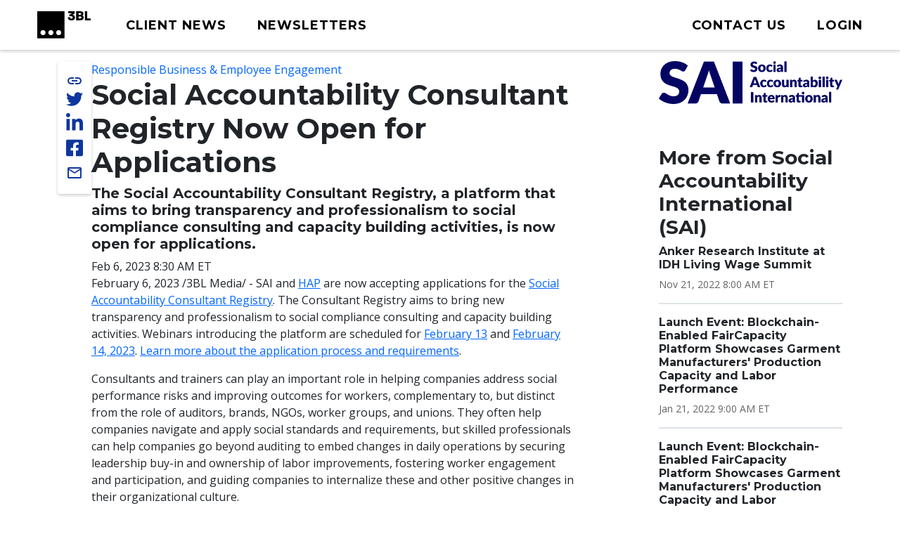

--- FILE ---
content_type: text/css
request_url: https://tags.srv.stackadapt.com/sa.css
body_size: -11
content:
:root {
    --sa-uid: '0-76957a93-0975-5dbe-5ee9-71fad3111b27';
}